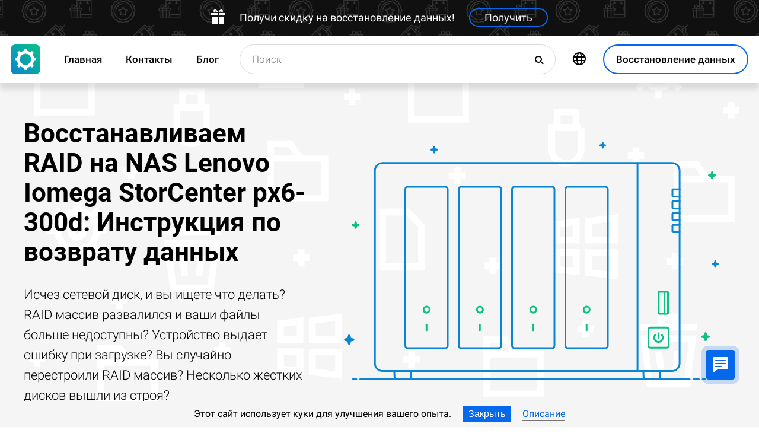

--- FILE ---
content_type: text/html; charset=UTF-8
request_url: https://datarecovery.in.ua/ru/recover-deleted-data-from-lenovo-iomega-storcenter-px6-300d-nas
body_size: 20353
content:
<!DOCTYPE html>

<html lang="ru">

<head>
	<meta http-equiv="X-UA-Compatible" content="IE=edge">
	<meta charset="UTF-8" />
	<meta name="viewport" content="width=device-width, initial-scale=1">
	<title>Восстанавливаем RAID на NAS Lenovo Iomega StorCenter px6-300d (RAID 5, 6, 0, 1, JBOD, 50, 60 и т.д.): Инструкция по возврату данных</title>
	<meta name="description" content="Это руководство по восстановлению данных с ⭐ NAS позволит вам понять основные шаги. Диагностика и выбор методов играют ключевую роль в процессе."><meta name="keywords" content="восстановление данных, NAS, Lenovo, Iomega StorCenter px6-300d"><meta name="robots" content="max-image-preview:large"><link rel="canonical" href="https://datarecovery.in.ua/ru/recover-deleted-data-from-lenovo-iomega-storcenter-px6-300d-nas"><link rel="amphtml" href="https://datarecovery.in.ua/ru/recover-deleted-data-from-lenovo-iomega-storcenter-px6-300d-nas?amp"><meta property="og:locale" content="ru_RU"><meta property="og:type" content="website"><meta property="og:title" content="Восстанавливаем RAID на NAS Lenovo Iomega StorCenter px6-300d: Инструкция по возврату данных"><meta name="twitter:title" content="Восстанавливаем RAID на NAS Lenovo Iomega StorCenter px6-300d: Инструкция по возврату данных"><meta property="og:description" content="Это руководство по восстановлению данных с ⭐ NAS позволит вам понять основные шаги. Диагностика и выбор методов играют ключевую роль в процессе."><meta name="twitter:description" content="Это руководство по восстановлению данных с ⭐ NAS позволит вам понять основные шаги. Диагностика и выбор методов играют ключевую роль в процессе."><meta property="og:url" content="https://datarecovery.in.ua/ru/recover-deleted-data-from-lenovo-iomega-storcenter-px6-300d-nas"><meta property="twitter:url" content="https://datarecovery.in.ua/ru/recover-deleted-data-from-lenovo-iomega-storcenter-px6-300d-nas"><meta property="og:image" content="https://datarecovery.in.ua/wp-content/themes/builder/images/ru/page-nas/ru-00-hetman-raid-recovery.jpg"><meta name="twitter:image" content="https://datarecovery.in.ua/wp-content/themes/builder/images/ru/page-nas/ru-00-hetman-raid-recovery.jpg"><meta property="og:site_name" content="Hetman Software"><meta name="twitter:card" content="summary_large_image"><meta property="twitter:domain" content="https://datarecovery.in.ua">
		<script type="application/ld+json">
			[
		{
			"@context": "https://schema.org",
			"@type": "FAQPage",
			"mainEntity": [
		{
			"@type": "Question",
			"name": " Какие протоколы VPN поддерживает NAS Lenovo Iomega StorCenter px6-300d?",
			"acceptedAnswer": {
				"@type": "Answer",
				"text": "Lenovo Iomega StorCenter px6-300d поддерживает следующие протоколы VPN: PPTP, L2TP, IPSec, OpenVPN."
			}
		},
		{
			"@type": "Question",
			"name": " Как настроить VPN-сервер на NAS Lenovo Iomega StorCenter px6-300d?",
			"acceptedAnswer": {
				"@type": "Answer",
				"text": "Перейдите на страницу администратора вашего NAS-сервера. Для этого введите адрес IP-адрес устройства в адресной строке браузера.Войдите в учетную запись с помощью имени пользователя и пароля.Выберите «Настройки», а затем «Сеть».На странице «Сеть» выберите «VPN-соединения».Включите VPN-соединения, выбрав «Включить VPN-соединения».Задайте имя VPN-соединения, адрес IP-адрес, а также порт, который будет использоваться для установки VPN-соединения.Выберите тип VPN-соединения: PPTP, L2TP, OpenVPN, IPSec.Задайте дополнительные параметры, такие как шифрование, скорость, формат IP-адресов, DNS-серверы и т.д.Сохраните изменения.Настройте VPN-клиенты, указывая IP-адрес VPN-соединения, имя VPN-соединения, тип VPN-соединения, шифрование, скорость, формат IP-адресов, DNS-серверы и т.д."
			}
		},
		{
			"@type": "Question",
			"name": " Насколько надежно шифрование, предлагаемое NAS Lenovo Iomega StorCenter px6-300d для VPN-соединений?",
			"acceptedAnswer": {
				"@type": "Answer",
				"text": "Lenovo Iomega StorCenter px6-300d предлагает высокоуровневое шифрование, которое обеспечивает безопасность для всех VPN-соединений. Он поддерживает стандарты шифрования AES 256-бит, что делает его очень надежным. Кроме того, этот NAS поддерживает двухфакторную аутентификацию, что добавляет еще один уровень защиты."
			}
		}]
		},
	{
		"@context": "https://schema.org",
		"@type": "SoftwareApplication",
		"name": "Hetman RAID Recovery™",
		"softwareVersion": "2.8",		
		"description": "Восстановление данных с поврежденных RAID-массивов, недоступных для компьютера.",	
		"operatingSystem": "Windows 7, Windows 8, Windows 8.1, Windows 10, Windows 11, Windows Server 2008, Windows Server 2012, Windows Server 2016, Windows Server 2019",
		"applicationCategory": "UtilitiesApplication",
		"downloadUrl": "https://hetmanrecovery.com/download/hetman_raid_recovery.exe",
		"fileSize": "64 MB",
		
		"author": {
			"@type": "Organization",
			"name": "Hetman Software"
		},
		
		"aggregateRating": {
			"@type": "AggregateRating",
			"ratingValue": "5",
			"reviewCount": "1"
		},
		
		"offers": {
			"@type": "Offer",
			"priceCurrency": "USD",
			"price": "0",
			"url": "https://hetmanrecovery.com/ru/hetman_raid_recovery_key.htm?license_type=home_edition"
		}				
	},
		{
			"@context": "https://schema.org",
			"@type": "Article",
			"headline": "Восстанавливаем RAID на NAS Lenovo Iomega StorCenter px6-300d: Инструкция по возврату данных",
			"description": "Это руководство по восстановлению данных с ⭐ NAS позволит вам понять основные шаги. Диагностика и выбор методов играют ключевую роль в процессе.",
			"datePublished": "2022-08-09T11:43:15+03:00",
			"dateModified": "2024-10-16T14:23:48+03:00",
			"speakable":
			  {
			  "@type": "SpeakableSpecification",
			  "cssSelector": [
				"._lead_additional"
			  ]
			},
			"mainEntityOfPage": {
				"@type": "WebPage",
				"@id": "https://datarecovery.in.ua/ru/recover-deleted-data-from-lenovo-iomega-storcenter-px6-300d-nas"
			},
			
		"author": {
			"@type": "Person",
			"@id": "https://datarecovery.in.ua/ru/author/maxim-cherniga",
			"name": "Maxim Cherniga",
			"description": "С 1996 года начал интересоваться IT сферой, постепенно изучая и переводя свои интересы в профессиональное русло. В начале 2000-х был студентом компьютерной академии, где изучал администрирование, программирование и дизайн. В 2011 году получил высшее образование, защитив диплом по специальности «Художник компьютерной графики». Имею большой опыт в вопросах сборки, настройки ПК и взаимодействия с огромным количеством профессионального программного обеспечения. С 2012 года являюсь сотрудником компании «Hetman Software», где применяю свои навыки в области проектирование интерфейсов, веб-разработки и администрирования сайтов, создавая и наполняя тематическим контентом наши веб-ресурсы. В блоге вы найдете мои статьи с ответами на самые разные технические вопросы, которые могут помочь вам самостоятельно решить их не прибегая к услугам компьютерных сервисов. ", 
			"url": "https://datarecovery.in.ua/ru/author/maxim-cherniga",
			"image": {
				"@type": "ImageObject",
				"url": "https://hetmanrecovery.com/pic/blog/maxim.cherniga.png",
				"height": "376",
				"width": "376"
			}
		},
			
		"editor": {
			"@type": "Person",
			"@id": "https://datarecovery.in.ua/ru/author/michael-miroshnichenko",
			"name": "Michael Miroshnichenko",
			"description": "Мирошниченко Михаил – одни из ведущих программистов в Hetman Software. Опираясь на пятнадцатилетний опыт разработки программного обеспечения он делится своими знаниями с читателями нашего блога. По мимо программирования Михаил является экспертом в области восстановления данных, файловых систем, устройств хранения данных, RAID массивов. В 2005 Михаил получил диплом по специальности Прикладная математика в Восточноукраинском национальном университете имени Владимира Даля. Профильное IT образование позволяет ему глубоко разбираться в строении файловых и операционных систем. Продолжая изучать новые технологии, он с удовольствием делится новыми открытиями! Он начинал свою карьеру системным администратором на крупном государственном предприятии – поэтому знаком с проблемами, которые возникают у рядовых компьютерных пользователей. Далее он работал разработчиком баз данных и бухгалтерских программ. Пока в 2008 году не стал одним из основателем компании Hetman Software.", 
			"url": "https://datarecovery.in.ua/ru/author/michael-miroshnichenko",
			"image": {
				"@type": "ImageObject",
				"url": "https://hetmanrecovery.com/pic/blog/Miroshnichenko.Michael.png",
				"height": "376",
				"width": "376"
			},
			"sameAs": ["https://www.facebook.com/Miroshnychenko.Mykhailo"]
		},
		
		"publisher": {
			"@type": "Organization",
			"@id": "https://hetmanrecovery.com/ru/about.htm",
			"name": "Hetman Software",
			"logo": {
				"@type": "ImageObject",
				"url": "https://datarecovery.in.ua/pic/blog/cropped-logo-blue-white-600x600-180x180.png"
			}
		},
		"image": ["https://datarecovery.in.ua/wp-content/themes/builder/images/ru/page-nas/ru-00-hetman-raid-recovery.jpg"]
		},
		{
			"@context": "https://schema.org",
			"@type": "CreativeWorkSeries",
			"name": "Восстанавливаем RAID на NAS Lenovo Iomega StorCenter px6-300d: Инструкция по возврату данных",
			"aggregateRating": {
				"@type": "AggregateRating",
				"ratingValue": "5",
				"reviewCount": "5"
			}
		}]
		</script><link rel="preconnect" href="https://fonts.gstatic.com"><link rel="preload" href="https://fonts.gstatic.com/s/roboto/v20/KFOlCnqEu92Fr1MmSU5fCRc4AMP6lbBP.woff2" as="font" crossorigin="anonymous"><link rel="preload" href="https://fonts.gstatic.com/s/roboto/v20/KFOlCnqEu92Fr1MmSU5fABc4AMP6lbBP.woff2" as="font" crossorigin="anonymous"><link rel="preload" href="https://fonts.gstatic.com/s/roboto/v20/KFOlCnqEu92Fr1MmSU5fChc4AMP6lbBP.woff2" as="font" crossorigin="anonymous"><link rel="preload" href="https://fonts.gstatic.com/s/roboto/v20/KFOlCnqEu92Fr1MmSU5fBBc4AMP6lQ.woff2" as="font" crossorigin="anonymous"><link rel="preload" href="https://fonts.gstatic.com/s/roboto/v20/KFOmCnqEu92Fr1Mu72xKKTU1Kvnz.woff2" as="font" crossorigin="anonymous"><link rel="preload" href="https://fonts.gstatic.com/s/roboto/v20/KFOmCnqEu92Fr1Mu5mxKKTU1Kvnz.woff2" as="font" crossorigin="anonymous"><link rel="preload" href="https://fonts.gstatic.com/s/roboto/v20/KFOmCnqEu92Fr1Mu7GxKKTU1Kvnz.woff2" as="font" crossorigin="anonymous"><link rel="preload" href="https://fonts.gstatic.com/s/roboto/v20/KFOmCnqEu92Fr1Mu4mxKKTU1Kg.woff2" as="font" crossorigin="anonymous"><link rel="preload" href="https://fonts.gstatic.com/s/roboto/v20/KFOlCnqEu92Fr1MmEU9fCRc4AMP6lbBP.woff2" as="font" crossorigin="anonymous"><link rel="preload" href="https://fonts.gstatic.com/s/roboto/v20/KFOlCnqEu92Fr1MmEU9fABc4AMP6lbBP.woff2" as="font" crossorigin="anonymous"><link rel="preload" href="https://fonts.gstatic.com/s/roboto/v20/KFOlCnqEu92Fr1MmEU9fChc4AMP6lbBP.woff2" as="font" crossorigin="anonymous"><link rel="preload" href="https://fonts.gstatic.com/s/roboto/v20/KFOlCnqEu92Fr1MmEU9fBBc4AMP6lQ.woff2" as="font" crossorigin="anonymous"><link rel="preload" href="/wp-content/themes/soft/css/styles-google-fonts.css?ver=2" as="style"><link rel="stylesheet" id="styles-google-fonts"  href="/wp-content/themes/soft/css/styles-google-fonts.css?ver=2" type="text/css" media="all"><link rel="preload" href="/wp-content/themes/soft/fonts/icomoon.ttf?xnor0o" as="font" crossorigin="anonymous"><style>@font-face{font-family:"icomoon";src:url("/wp-content/themes/soft/fonts/icomoon.eot?xnor0o");src:url("/wp-content/themes/soft/fonts/icomoon.eot?xnor0o#iefix") format("embedded-opentype"),url("/wp-content/themes/soft/fonts/icomoon.ttf?xnor0o") format("truetype"),url("/wp-content/themes/soft/fonts/icomoon.woff?xnor0o") format("woff"),url("/wp-content/themes/soft/fonts/icomoon.svg?xnor0o#icomoon") format("svg");font-weight:normal;font-style:normal;font-display:block}</style><link rel="preload" href="/wp-content/themes/soft/css/styles.css?ver=119" as="style"><link rel="stylesheet" id="main-style-css"  href="/wp-content/themes/soft/css/styles.css?ver=119" type="text/css" media="all">	<link rel="shortcut icon" href="/favicon.ico" type="image/x-icon">
	<link rel="apple-touch-icon" href="/apple-touch-icon.png">
	<link rel="alternate" href="https://recoveryutility.com/recover-deleted-data-from-lenovo-iomega-storcenter-px6-300d-nas" hreflang="en"><link rel="alternate" href="https://recoveryutility.com/recover-deleted-data-from-lenovo-iomega-storcenter-px6-300d-nas" hreflang="x-default"><link rel="alternate" href="https://datenrettungtool.de/recover-deleted-data-from-lenovo-iomega-storcenter-px6-300d-nas" hreflang="de"><link rel="alternate" href="https://odysoft.com/recover-deleted-data-from-lenovo-iomega-storcenter-px6-300d-nas" hreflang="es"><link rel="alternate" href="https://filerecovery.pl/recover-deleted-data-from-lenovo-iomega-storcenter-px6-300d-nas" hreflang="pl"><link rel="alternate" href="https://datarecovery.in.ua/recover-deleted-data-from-lenovo-iomega-storcenter-px6-300d-nas" hreflang="uk"><link rel="alternate" href="https://datarecovery.in.ua/ru/recover-deleted-data-from-lenovo-iomega-storcenter-px6-300d-nas" hreflang="ru"><link rel="alternate" href="https://datarecoverytool.com.tr/recover-deleted-data-from-lenovo-iomega-storcenter-px6-300d-nas" hreflang="tr"><link rel="alternate" href="https://datarecoverytool.it/recover-deleted-data-from-lenovo-iomega-storcenter-px6-300d-nas" hreflang="it">

	
    <!--[if IE 9]>
		<link rel='stylesheet' href='/wp-content/themes/soft/css/bootstrap-ie9.min.css?ver=1' type='text/css' media='all' />
    <![endif]-->
</head>

<body class="_datarecovery_in_ua" >
	
	<script>
				
window.addEventListener("load", function(event) {
	
				if (window.matchMedia("(max-width: 1023px)").matches) {					
				} else {
					
					var top_offset = document.getElementsByClassName('navbar')[0].offsetTop;

					
					back_to_top();	

					function back_to_top() {
						

							document.getElementsByClassName('_nav-arrow__back-to-top')[0].classList.toggle('d-none', (window.pageYOffset <= top_offset));
									
					}

					
					window.addEventListener('scroll', function() {

							back_to_top();	

					}); 
					
					
					var scrollPercentageContainer = document.getElementById('_nav-arrow__back-to-top-percent');

					
					function showPercentage(){

					var scrollPercentage = Math.trunc(document.documentElement.scrollTop / (document.body.clientHeight - window.innerHeight) * 100) + '%';

					scrollPercentageContainer.innerHTML = scrollPercentage;

					}

					
					showPercentage();

					
					document.addEventListener("scroll", showPercentage);					
				}
				

				
					
				cookie_panel_open();	

				function cookie_panel_open() {

						var panel_need = get_cookie_panel();

						document.getElementsByClassName('_cookie-bar')[0].classList.toggle('d-none', (panel_need == 1));

				}

				function set_cookie_panel(value) {

						var date = new Date();

						date.setTime(date.getTime() + (1000*24*60*60*1000));

						var expires = "; expires=" + date.toUTCString();

						document.cookie = "cookie_panel=" + value + expires + "; path=/";
				}

				function get_cookie_panel() {
						var nameEQ = "cookie_panel=";

						var ca = document.cookie.split(';');

						for(var i=0;i < ca.length;i++) {

										var c = ca[i];
										while (c.charAt(0)==' ') c = c.substring(1,c.length);
										if (c.indexOf(nameEQ) == 0) return c.substring(nameEQ.length,c.length);

						}

						return null;
				}

				document.getElementsByClassName('_close_button_cookie_panel')[0].addEventListener('click', cookie_panel_close);

				function cookie_panel_close() {

						set_cookie_panel(1);

						document.getElementsByClassName('_cookie-bar')[0].classList.toggle('d-none', true);

				}				
				
				
				var mobile_menu = document.getElementsByClassName('_navbar__menu-toggle')[0];
				var mobile_search = document.getElementsByClassName('_navbar__search-toggle')[0];

				function show_mobile_menu() {

						
						mobile_menu.classList.toggle( "_navbar__menu-toggle-active" );  

						
						mobile_search.classList.remove( "_navbar__search-toggle-active" ); 

						
						document.body.classList.toggle("no-scroll-y-mobile");

						
						document.getElementsByClassName('_navbar__extra-navigation')[0].classList.toggle("_navbar__mobile-navigation");

						
						document.getElementsByClassName('_navbar__search-bar')[0].classList.add("_navbar__search-bar-mobile-hidden");

						
						document.getElementsByClassName('_navbar__primary-menu')[0].classList.remove("_navbar__primary-menu-mobile-hidden");

						
						document.getElementsByClassName('_navbar__secondary-menu')[0].classList.remove("_navbar__secondary-menu-mobile-hidden");

						
						document.getElementsByClassName('_navbar__extra-navigation')[0].classList.remove("_navbar__mobile-search");		

						
						
				}

				mobile_menu.addEventListener('click', show_mobile_menu);

				function show_mobile_search() {

						
						mobile_search.classList.toggle( "_navbar__search-toggle-active" );  

						
						mobile_menu.classList.remove( "_navbar__menu-toggle-active" ); 

						
						document.body.classList.remove("no-scroll-y-mobile");

						
						document.getElementsByClassName('_navbar__extra-navigation')[0].classList.remove("_navbar__mobile-navigation");

						
						document.getElementsByClassName('_navbar__search-bar')[0].classList.remove("_navbar__search-bar-mobile-hidden");

						
						document.getElementsByClassName('_navbar__primary-menu')[0].classList.add("_navbar__primary-menu-mobile-hidden");

						
						document.getElementsByClassName('_navbar__secondary-menu')[0].classList.add("_navbar__secondary-menu-mobile-hidden");

						
						document.getElementsByClassName('_navbar__extra-navigation')[0].classList.toggle("_navbar__mobile-search");	

						
						
				}	

				mobile_search.addEventListener('click', show_mobile_search);
				
					
				var categories_main_menu = document.getElementsByClassName('_navbar__menu-item-mobile-arrow');

				for (let i = 0; i < categories_main_menu.length; i++) {

						categories_main_menu[i].addEventListener('click', function() {

										categories_main_menu[i].closest('._navbar__dropdown-show').getElementsByClassName('_navbar__dropdown')[0].classList.toggle("d-none");

						}); 

				}	
				
					
				function update_search_with(){

						if (window.matchMedia("(max-width: 1023px)").matches){

										document.getElementsByClassName('_navbar__search-bar')[0].style.cssText = 'width:100%';

						} else {

										var primary_secondary_menu_width = document.getElementsByClassName('_navbar__primary-menu')[0].offsetWidth + document.getElementsByClassName('_navbar__secondary-menu')[0].offsetWidth;

										document.getElementsByClassName('_navbar__search-bar')[0].style.cssText = 'width: calc(100% - ' + ( primary_secondary_menu_width + 35 ) + 'px)';

						}

				};

				update_search_with();
				
				
				
				var addEvent = function(object, type, callback) {

						if (object == null || typeof(object) == 'undefined') return;

						if (object.addEventListener) {

										object.addEventListener(type, callback, false);

						} else if (object.attachEvent) {

										object.attachEvent('on' + type, callback);

						} else {

										object['on'+type] = callback;

						}
				};	

				
				addEvent(window, 'resize', update_search_with);	
				
				
				function video_lazy_loading () {

					function create_video_iframe(video_src, parent_element) {

						var video_frame = document.createElement("iframe");
						video_frame.src = video_src; 
						video_frame.className = '_video-responsive-item';
						video_frame.setAttribute('frameborder', '0');
						video_frame.setAttribute('allowfullscreen', '');
						video_frame.setAttribute('allow', 'autoplay; clipboard-write; encrypted-media; picture-in-picture; web-share');
						video_frame.setAttribute('referrerpolicy', 'strict-origin-when-cross-origin');

						parent_element.innerHTML = video_frame.outerHTML;				  

					}

					var video_list = document.getElementsByClassName('_video_lazy_load');

					[].forEach.call(video_list, function(video) {

						var video_link = '//www.youtube.com/embed/' + video.dataset.video + '?feature=oembed&autoplay=1';

						if (video.dataset.picture == 0) {

							if (video.dataset.rutube == 1) {

							video_link = '//rutube.ru/play/embed/' + video.dataset.video;

							}

							if (video.dataset.dailymotion == 1) {

							video_link = '//www.dailymotion.com/embed/video/' + video.dataset.video;

							}

							create_video_iframe(video_link, video);

							} else {

								video.addEventListener('click', function() {

								create_video_iframe(video_link, video);			

							}); 				  

						}

					});


				}

				video_lazy_loading ();
				
				
				
				
				async function copyTextToClipboard(code) {

				try {

				await navigator.clipboard.writeText(code);

				console.log('Success copy to clipboard');

				} catch (err) {

				console.error('Copy to clipboard failed: ', err);

				};

				};

				
				String.prototype.allReplace = function(obj) {

				var retStr = this;

				for (var x in obj) {
				retStr = retStr.replace(new RegExp(x, 'g'), obj[x]);
				}

				return retStr;

				};

				var copy_code_buttons = document.querySelectorAll("._code-area button");

				[].forEach.call(copy_code_buttons, function(copy_code_button) {

				copy_code_button.addEventListener('click', function(event) {

				var formatted_code = copy_code_button.previousElementSibling.innerHTML.allReplace({ '&#91;':'[' , '&#93;':']' , '&lt;':'<' , '&gt;':'>' , '&nbsp;':'' , '<br>':'' , '&quot;':'"' , '<b>':'' , '</b>':'' , '&amp;':'&' , '&#x60;':'`' })

				copyTextToClipboard(formatted_code);

				var span = document.createElement("span");  

				span.textContent = copy_code_button.dataset.confirmation;

				copy_code_button.setAttribute("disabled", "disabled");

				copy_code_button.parentNode.appendChild(span);  

				setTimeout(function() {

				copy_code_button.parentNode.lastElementChild.remove();
				copy_code_button.removeAttribute("disabled", "disabled");

				}, 600);

				});	

				});
				



function open_chat_window(url, data) {
    
    let form = document.createElement('form');
    form.method = 'POST';
    form.action = url;
    form.target = '_blank'; 

    
    for (let key in data) {
        if (data.hasOwnProperty(key)) {
            let input = document.createElement('input');
            input.type = 'hidden';
            input.name = key;
            input.value = data[key];
            form.appendChild(input);
        }
    }

    
    document.body.appendChild(form);
    form.submit();
    document.body.removeChild(form);
}		

  const el = document.querySelector('.my-live-chat');
  if (el) {
    el.addEventListener('click', function () {
      open_chat_window('https://datarecovery.in.ua/chat.htm', {lang: el.dataset.lang, id: el.dataset.id});
    });
  }
		
}, false);

</script>	

	<nav class="nav-wrapper nav-wrapper-active">

		<div class="navbar navbar_sticky">

		<div id="HOLIDAY_BANNER_ID" data-language="4" data-discounts-gifts="Получи скидку на восстановление данных!" data-holiday-class="_header-banner_black-friday" data-url="/ru/recover-deleted-data-from-lenovo-iomega-storcenter-px6-300d-nas" class="_header-banner" onclick="window.open('/hetman_redirect/hetman_data_recovery_pack_key.htm', '_blank')" rel="nofollow">
	<div class="_header-banner__wrapper _header-banner_black-friday">
		  <div class="_header-banner__container">
            <span class="_header-banner__icon">
                <svg width="24" height="24" viewBox="0 0 24 24">
                    <path d="M11 24h-9v-12h9v12zm0-18h-11v4h11v-4zm2 18h9v-12h-9v12zm0-18v4h11v-4h-11zm4.369-6c-2.947 0-4.671 3.477-5.369 5h5.345c3.493 0 3.53-5 .024-5zm-.796 3.621h-2.043c.739-1.121 1.439-1.966 2.342-1.966 1.172 0 1.228 1.966-.299 1.966zm-9.918 1.379h5.345c-.698-1.523-2.422-5-5.369-5-3.506 0-3.469 5 .024 5zm.473-3.345c.903 0 1.603.845 2.342 1.966h-2.043c-1.527 0-1.471-1.966-.299-1.966z"/>
                </svg>
            </span>   
			<span class="_header-banner__holiday">Получи скидку на восстановление данных!</span>
            <span class="_header-banner__button">Получить</span>
		</div>         
	</div>
</div>
			<div class="_navbar__wrapper clearfix">
				<div class="_navbar__base-navigation clearfix">

					<div class="_navbar__logo">
						<a href="https://datarecovery.in.ua/" title="Главная"></a>
					</div>

					<div class="_navbar__triggers">
						<ul>
							<li class="_navbar__search-toggle">
								<a class="_navbar__search-link" href="javascript:void(0)" title="Поиск">
									<span class="_navbar__icon-search icon-search"></span>
								</a>
							</li>
							<li class="_navbar__download-base-url">
								<div class="_navbar__download-base-link" onclick="window.open('/hetman_redirect/ru/', '_blank')">
									<span class="_navbar__icon-download-base icon-download"></span>
								</div>
							</li>
							<li class="_navbar__menu-toggle">
								<a class="_navbar__menu-link" href="javascript:void(0)" title="Быстрый старт">
									<span class="_navbar__icon-menu icon-menu"></span>
								</a>
							</li>
						</ul>
					</div>

				</div>

				<div class="_navbar__extra-navigation clearfix">

				<div class="_navbar__primary-menu"><ul id="menu-ru_main" class="menu"><li id="menu-item-33604" class="menu-item menu-item-type-post_type menu-item-object-page current-page-ancestor menu-item-33604 _navbar__menu-item"><a href="https://datarecovery.in.ua/ru/" class="_navbar__menu-item-link">Главная</a></li>
<li id="menu-item-33606" class="menu-item menu-item-type-post_type menu-item-object-page menu-item-33606 _navbar__menu-item"><a href="https://datarecovery.in.ua/ru/contact.htm" class="_navbar__menu-item-link">Контакты</a></li>
<li id="menu-item-33608" class="menu-item menu-item-type-taxonomy menu-item-object-category menu-item-33608 _navbar__menu-item"><a href="https://datarecovery.in.ua/ru/recovery_news/" class="_navbar__menu-item-link">Блог</a></li>
</ul></div>
        <div class="_navbar__secondary-menu">
            <ul class="menu">

                
        <li class="_navbar__languages-button _navbar__dropdown-show">
            <a class="_navbar__languages-link _navbar__languages-toggle">
                <span class="_navbar__icon-language icon-language"></span>
                <span class="_navbar__text-language">Языки</span>
            </a>
            <a class="_navbar__menu-item-mobile-arrow" href="javascript:void(0)"></a>
            <div class="_navbar__dropdown _navbar__languages d-none d-lg-block">
                <ul>
                    
        <li class="_navbar__dropdown-item">
            <a href="https://recoveryutility.com/recover-deleted-data-from-lenovo-iomega-storcenter-px6-300d-nas" class="_navbar__dropdown-item-link">Английский</a>
        </li>
    
        <li class="_navbar__dropdown-item">
            <a href="https://datenrettungtool.de/recover-deleted-data-from-lenovo-iomega-storcenter-px6-300d-nas" class="_navbar__dropdown-item-link">Немецкий</a>
        </li>
    
        <li class="_navbar__dropdown-item">
            <a href="https://odysoft.com/recover-deleted-data-from-lenovo-iomega-storcenter-px6-300d-nas" class="_navbar__dropdown-item-link">Испанский</a>
        </li>
    
        <li class="_navbar__dropdown-item">
            <a href="https://filerecovery.pl/recover-deleted-data-from-lenovo-iomega-storcenter-px6-300d-nas" class="_navbar__dropdown-item-link">Польский</a>
        </li>
    
        <li class="_navbar__dropdown-item">
            <a href="https://datarecovery.in.ua/recover-deleted-data-from-lenovo-iomega-storcenter-px6-300d-nas" class="_navbar__dropdown-item-link">Украинский</a>
        </li>
    
        <li class="_navbar__dropdown-item">
            <a href="https://datarecoverytool.com.tr/recover-deleted-data-from-lenovo-iomega-storcenter-px6-300d-nas" class="_navbar__dropdown-item-link">Турецкий</a>
        </li>
    
        <li class="_navbar__dropdown-item">
            <a href="https://datarecoverytool.it/recover-deleted-data-from-lenovo-iomega-storcenter-px6-300d-nas" class="_navbar__dropdown-item-link">Итальянский</a>
        </li>
    
                </ul>
            </div>
        </li>
    

                <li class="_navbar__download-button">
                    <div onclick="window.open('/hetman_redirect/ru/', '_blank')" class="_navbar__download-link">
                        <span class="_navbar__icon-download icon-download"></span>
                        <span class="_navbar__text-download">Восстановление данных</span>
                    </div>
                </li>

            </ul>
        </div>
    
				<div class="_navbar__search-bar">
					<div class="_navbar__search-form">
						<form action="https://datarecovery.in.ua/">
	<input class="_navbar__search-input" type="search" placeholder="Поиск" value="" name="s" id="s">
	<input type="hidden" name="post_type" value="post">
	<input type="hidden" name="cat" value="8">	
	<button class="_navbar__search-button" name="search" aria-label="Поиск">
		<span class="_navbar__icon-search icon-search"></span>
	</button>
</form>					</div>
				</div>

				</div>
			</div>

		</div>
	</nav>
<article>

        <div class="_fluid-wrapper _fluid-wrapper_gray-devices pt-8 pt-lg-6 pb-8 pb-lg-6">
            <div class="container-fluid _wrapper"> 
                <div class="row clearfix align-items-center">
                    <div class="col-lg-5">
                        <div class="mb-3">
                            <h1 class="_title_3xl">Восстанавливаем RAID на NAS Lenovo Iomega StorCenter px6-300d: Инструкция по возврату данных</h1>
                        </div>
                        <div class="mb-6 mb-lg-0">
                            <p class="_lead_additional">Исчез сетевой диск, и вы ищете что делать? RAID массив развалился и ваши файлы больше недоступны? Устройство выдает ошибку при загрузке? Вы случайно перестроили RAID массив? Несколько жестких дисков вышли из строя? </p>
                        </div>
                    </div>
                    <div class="col-lg-7">
                    <!-- Основной контент -->
                    
    
        <div class="mb-0 position-relative">
            <img src="/wp-content/themes/soft/img/mirrors/nas.svg" width="251" height="150" alt="Восстанавливаем RAID на NAS Lenovo Iomega StorCenter px6-300d: Инструкция по возврату данных">
        </div>

    
                    </div>
                </div>
                <!-- Дополнительная информация -->
                   
            </div>
        </div>
        <!-- Призыв скачать -->
        

        <div class="_fluid-wrapper _fluid-wrapper_gradient pt-8 pt-lg-10 pb-8 pb-lg-10">
            <div class="container-fluid _wrapper"> 
                <div class="row clearfix">
                    <div class="col-12">
                        <div class="text-center">
                            <span class="d-block d-md-inline">
                                <a class="_button _button_big-hollow-white-bubble" href="/hetman_redirect/ru/download.htm" rel="noindex,nofollow">
                                    <span class="_button__icon icon-download"></span>
                                    <span class="_button__text">Восстановление данных</span>
                                </a>
                            </span>
                        </div>
                    </div>
                </div>
            </div>
        </div>

    
        <!-- План -->
        

    

        <div class="_fluid-wrapper _fluid-wrapper_b-border pt-8 pt-lg-10 pb-8 pb-lg-10">
            <div class="container-fluid _wrapper"> 
                <div class="row clearfix">
                    <div class="col-12">
                        <div class="mb-3">
                            <h2 class="_title_2xl">Как восстановить данные NAS Lenovo Iomega StorCenter px6-300d в 2025?</h2>
                        </div>
                        <div class="mb-8">
                            <p class="_lead_additional">Читайте наше руководство для восстановления RAID массива и восстановления данных из <b>Iomega StorCenter px6-300d</b>.</p>
                        </div>
                    </div>
                </div>
                <!-- Основной контент -->
                
    
        <div class="row clearfix">
            <div class="col-lg-9">
                <article class="_post-content _post-builder-content" id="post-content">
                    <div itemscope itemtype="https://schema.org/ImageObject"><picture><source srcset="/wp-content/themes/builder/images/device/nas/lenovo/iomega-storcenter-px6-300d.webp" type="image/webp"><img src="/wp-content/themes/builder/images/device/nas/lenovo/iomega-storcenter-px6-300d.jpg" alt="Восстанавливаем RAID на NAS Lenovo Iomega StorCenter px6-300d: Инструкция по возврату данных" title="Восстанавливаем RAID на NAS Lenovo Iomega StorCenter px6-300d: Инструкция по возврату данных" loading="lazy"  class="" width="900" height="600" itemprop="contentUrl"></picture><meta itemprop="name" content="Восстанавливаем RAID на NAS Lenovo Iomega StorCenter px6-300d: Инструкция по возврату данных"></div>
                    <p class="_list-control"><label class="_list-control__title" for="_list-control__toggle"><b>Содержание</b></label></p>
                    <input class="_list-control__check" type="checkbox" id="_list-control__toggle">
                    <ul>
    <li><a href="#plan_1"><b>Почему обычные программы не могут восстановить файлы с RAID массива?</b></a></li>
				 <li><a href="#plan_7"><b>Это важно знать про NAS Lenovo Iomega StorCenter px6-300d</b></a></li>
    <li>
        <a href="#plan_2"><b>Как извлечь диски из NAS и подключить их к компьютеру?</b></a>
        <ul>
            <li><a href="#plan_3"><b>Восстановление данных с помощью Hetman RAID Recovery</b></a></li>
            <li><a href="#plan_4"><b>Безопасное восстановление из образа диска</b></a></li>
            <li><a href="#plan_5"><b>Где хранятся файлы пользователей?</b></a></li>
            <li><a href="#plan_6"><b>Сравнение программ для восстановления RAID</b></a></li>
        </ul>
    </li>
</ul>

<div id="post-download">
    
			<div class="_product-insert _product_raid-recovery">
				<div class="_product-insert__box">
					<div class="_product-insert__img"></div>
				</div>
				<div class="_product-insert__txt">
					<div class="_product-insert__title"><span class="_product-insert__title-href" onclick="window.open('/hetman_redirect/ru/raid-data-recovery-software', '_blank')" >RAID Recovery™ 2.8</span></div>
					<div class="_product-insert__info">Восстановление данных с поврежденных RAID-массивов, недоступных для компьютера.</div>
				</div>
				<div class="_product-insert__btn">
					<div class="_product-insert__btn-href" onclick="window.open('/hetman_redirect/ru/hetman_raid_recovery_download.htm', '_blank')" >Скачать</div>
				</div>
			</div>
</div>

<h3 id="plan_1">Почему обычные программы не могут восстановить файлы с RAID массива?<a href="#plan_1" class="_inner-ico" title="Почему обычные программы не могут восстановить файлы с RAID массива?"></a></h3>

<p>Традиционные жесткие диски сохраняют пользовательские данные, последовательно записывая их на свою поверхность. Таким образом, весь файл полностью хранится на одном диске. При записи данных на RAID диск файл разбивается на части. Затем эти части сохраняются последовательно на все диски, входящие в состав массива. Размер частей может быть от 2 КБ до 2 МБ, поэтому каждый файл хранится на нескольких дисках сразу.</p>

<p>Такой подход позволяет ускорить процедуры чтения и записи файлов. Очевидно, что одновременное хранение 2 частей файла размером 1 ГБ на 2 диска проходит быстрее, чем последовательная запись 1 ГБ на один диск. Однако это значительно затрудняет восстановление удаленных файлов.</p>

<p>Различные уровни RAID массивов сохраняют информацию по-своему. Дополнительно производитель <b>Lenovo</b> также вносит свои коррективы в этот процесс. Именно поэтому данные могут быть записаны на диски многими разными способами.</p>

<h3 id="plan_7">Может ли использование нестабильного источника питания привести к повреждению данных на <b>NAS Lenovo Iomega StorCenter px6-300d</b>?<a href="#plan_7" class="_inner-ico" title="Может ли использование нестабильного источника питания привести к повреждению данных на NAS Lenovo Iomega StorCenter px6-300d?"></a></h3><p>Да, использование нестабильного источника питания может привести к повреждению данных на <b>NAS Lenovo Iomega StorCenter px6-300d</b>. Нестабильное питание может вызвать сбои в работе устройства, что может привести к потере данных или их повреждению. Рекомендуется использовать стабильный и надежный источник питания для обеспечения безопасности данных на NAS.</p>

<h3 id="plan_2">Как извлечь диски из NAS и подключить их к компьютеру?<a href="#plan_2" class="_inner-ico" title="Как извлечь диски из NAS и подключить их к компьютеру?"></a></h3>

<p>Несмотря на то, что к NAS <b>Iomega StorCenter px6-300d</b> есть доступ по сети, вам необходимо извлечь диски из устройства и подключить их к компьютеру с Windows. Только в таком случае программа сможет правильно их проанализировать. Выполните следующие действия:</p>

<ol>
    <li>
        <p>Завершите работу устройства и отсоедините его от питания.</p>
        <p><b>ВНИМАНИЕ!</b> Перед началом извлечения дисков из NAS устройства ознакомьтесь с его инструкцией. Неправильная последовательность действий может привести к повреждению сетевого хранилища и/или дисков RAID массива.</p>
    </li>
    <li>
        <p>Извлеките диски из устройства NAS один за другим, осторожно извлекая из отсеков. Жесткие диски очень уязвимы: удары или падения могут привести к их физическому повреждению.</p>
    </li>
    <li>
        <p>Обязательно отметьте каждый диск в соответствии с порядком, по которому они были установлены в NAS.</p>
    </li>
    <li>
        <p>Подключите их к компьютеру. В этом видео мы разобрали, какие разъемы используются для подключения дисков, и что делать, если их не хватает.</p>
        <div class="_video-responsive-16by9 _video_lazy_load" data-video="Zc0f4TgwFiw" data-title="Как заказать восстановление данных через Интернет" data-rutube="0" data-dailymotion="0" data-picture="1">
				<div class="_video-responsive-item">
					<div class="_video-responsive-preview">
						<div class="_video-responsive__text-label">
							<span class="_video-responsive__text-label-ico icon-video"></span>
							<span>Перейти к просмотру</span>
						</div>
						<picture>
							<source media="(min-width: 768px)" srcset="/pic/youtube/youtube-1280.webp" type="image/webp">
							<source media="(min-width: 0)" srcset="/pic/youtube/youtube-640.webp" type="image/webp">
							<img src="/pic/youtube/youtube-1280.jpg" alt="Как заказать восстановление данных через Интернет" loading="lazy" width="1280" height="720" class="lg-img">
						</picture>
					</div>
				</div>
			</div>
			<p class="_video-caption">
				<span class="_video-caption-ico icon-video"></span>
				<span><a href="https://www.youtube.com/watch?v=Zc0f4TgwFiw" target="_blank" rel="nofollow noopener" class="_external-ico">Как заказать восстановление данных через Интернет</a></span>
			</p>
    </li>
</ol>

<h4 id="plan_3">Восстановление данных с помощью Hetman RAID Recovery<a href="#plan_3" class="_inner-ico" title="Восстановление данных с помощью Hetman RAID Recovery"></a></h4>

<div itemscope itemtype="https://schema.org/ImageObject"><picture><source srcset="/wp-content/themes/builder/images/ru/page-nas/ru-00-hetman-raid-recovery.webp" type="image/webp"><img src="/wp-content/themes/builder/images/ru/page-nas/ru-00-hetman-raid-recovery.jpg" alt="Hetman Raid Recovery" title="Hetman Raid Recovery" loading="lazy"  class="lg-img" width="780" height="413" itemprop="contentUrl"></picture><meta itemprop="name" content="Hetman Raid Recovery"></div>

<p><span onclick="window.open('/hetman_redirect/ru/raid-data-recovery-software', '_blank')" class="_external-ico ahref">Программа</span> восстанавливает данные поврежденных RAID массивов и полностью совместима с <b>Lenovo Iomega StorCenter px6-300d</b>. Диски, из которых состоит RAID, содержат техническую информацию об алгоритме сохранения файлов. После запуска Hetman RAID Recovery вычитывает эти данные и «собирает» поврежденный массив. Пользователь может перейти к диску и сохранить файлы. Также, вы можете восстановить случайно удаленные из сетевого диска файлы.</p>

<div class="_video-responsive-16by9 _video_lazy_load" data-video="oxK1d8OYaVs" data-title="Як відновити дані з Lenovo" data-rutube="0" data-dailymotion="0" data-picture="1">
				<div class="_video-responsive-item">
					<div class="_video-responsive-preview">
						<div class="_video-responsive__text-label">
							<span class="_video-responsive__text-label-ico icon-video"></span>
							<span>Перейти к просмотру</span>
						</div>
						<picture>
							<source media="(min-width: 768px)" srcset="/pic/youtube/youtube-1280.webp" type="image/webp">
							<source media="(min-width: 0)" srcset="/pic/youtube/youtube-640.webp" type="image/webp">
							<img src="/pic/youtube/youtube-1280.jpg" alt="Як відновити дані з Lenovo" loading="lazy" width="1280" height="720" class="lg-img">
						</picture>
					</div>
				</div>
			</div>
			<p class="_video-caption">
				<span class="_video-caption-ico icon-video"></span>
				<span><a href="https://www.youtube.com/watch?v=oxK1d8OYaVs" target="_blank" rel="nofollow noopener" class="_external-ico">Як відновити дані з Lenovo</a></span>
			</p>

<p>Количество слотов для дисков <b>Iomega StorCenter px6-300d</b> равняется <b>6</b>. Устройство поддерживает RAID массивы следующих типов:</p>

<ul><li>RAID 0;</li><li>RAID 1;</li><li>RAID 5;</li><li>RAID 6;</li><li>JBOD;</li></ul>

<p>NAS підтримує:</p>
				
<ul><li>exFAT, VFAT, FAT 12 / 16 / 32;</li><li>NTFS / ReFS;</li><li>APFS / HFS+;</li><li>Ext2 / 3 / 4 / ReiserFS / XFS / UFS / ZFS / Btrfs;</li><li>VMFS / HikvisionFS;</li></ul>

<h4 id="plan_4">Безопасное восстановление из образа диска<a href="#plan_4" class="_inner-ico" title="Безопасное восстановление из образа диска"></a></h4>

<p>Утилита позволяет сохранить полную копию диска в файл для дальнейшей работы с образом. Эта функция защищает данные на дисках от:</p>

<ul>
    <li>перезаписи во время процесса восстановления;</li>
    <li>потери данных от появления «битых» секторов;</li>
    <li>ошибок пользователя.</li>
</ul>

<p>Для создания образа выполните следующие действия:</p>

<ol>
    <li>
        <p>Убедитесь, что у вас достаточно свободного места для сохранения образа. Размер файла образа будет равен размеру диска.</p>
    </li>
    <li>
        <p>Выделите диск в главном окне программы и выберите в главном меню <b>Сервис</b> – <b>Сохранить диск</b>. Вы можете одновременно выделить несколько дисков для сохранения.</p>
    </li>
    <li>
        <p>После запуска мастера создания образа вы можете сохранить либо весь диск целиком, либо выбрать только часть диска. Укажите необходимые параметры и нажмите <b>Далее</b>.</p>
        <div itemscope itemtype="https://schema.org/ImageObject"><picture><source srcset="/wp-content/themes/builder/images/ru/page-nas/ru-01-hetman-raid-recovery.webp" type="image/webp"><img src="/wp-content/themes/builder/images/ru/page-nas/ru-01-hetman-raid-recovery.jpg" alt="Hetman Raid Recovery: мастер создания образа" title="Hetman Raid Recovery: мастер создания образа" loading="lazy"  class="lg-img" width="716" height="518" itemprop="contentUrl"></picture><meta itemprop="name" content="Hetman Raid Recovery: мастер создания образа"></div>
    </li>
    <li>
        <p>На следующем шаге необходимо выбрать место для сохранения образа. Вы можете выбрать любой диск, подключенный к ПК, или сохранить образ по FTP.</p>
        <div itemscope itemtype="https://schema.org/ImageObject"><picture><source srcset="/wp-content/themes/builder/images/ru/page-nas/ru-02-hetman-raid-recovery.webp" type="image/webp"><img src="/wp-content/themes/builder/images/ru/page-nas/ru-02-hetman-raid-recovery.jpg" alt="Hetman Raid Recovery: Вы можете выбрать любой диск, подключенный к ПК, или сохранить образ по FTP" title="Hetman Raid Recovery: Вы можете выбрать любой диск, подключенный к ПК, или сохранить образ по FTP" loading="lazy"  class="lg-img" width="716" height="518" itemprop="contentUrl"></picture><meta itemprop="name" content="Hetman Raid Recovery: Вы можете выбрать любой диск, подключенный к ПК, или сохранить образ по FTP"></div>
    </li>
</ol>

<h4 id="plan_5">Где хранятся файлы пользователей?<a href="#plan_5" class="_inner-ico" title="Где хранятся файлы пользователей?"></a></h4>

<p>Сетевое хранилище <b>Lenovo Iomega StorCenter px6-300d</b> сохраняет файлы операционной системы <b>LifeLine</b> на отдельном RAID 1 (зеркальном) массиве. Обычно все NAS создают на каждом диске несколько разделов, первый из которых занимает до 2 ГБ места. Именно в этом разделе хранятся файлы операционной системы. Другие разделы объединяются в RAID массив, на который сохраняются пользовательские данные.</p>

<h4 id="plan_6">Сравнение программ для восстановления RAID<a href="#plan_6" class="_inner-ico" title="Сравнение программ для восстановления RAID"></a></h4>
<div class="table">
	<table>
		<thead>
			<tr>
				<th>Продукт</th>
				<th>Операционная система</th>
				<th>Тип лицензии</th>
				<th>Поддержка RAID-контроллеров</th>
				<th>Поддерживаемые файловые системы</th>
				<th>Поддержка виртуальных RAID-контроллеров</th>
				<th>Восстановление данных с поврежденного RAID</th>
				<th>Предпросмотр файлов</th>
			</tr>
		</thead>
		<tbody>
			<tr>
				<td data-label="Продукт">Hetman RAID Recovery</td>
				<td data-label="Операционная система">Windows</td>
				<td data-label="Тип лицензии">Платная</td>
				<td data-label="Поддержка RAID-контроллеров">Да, более 100 контроллеров</td>
				<td data-label="Поддерживаемые файловые системы">FAT, exFAT, NTFS, ReFS, APFS, HFS+, Ext4, Ext3, Ext2, ReiserFS, Btrfs, VMFS, Hikvision, XFS, UFS, ZFS</td>
				<td data-label="Поддержка виртуальных RAID-контроллеров">Да</td>
				<td data-label="Восстановление данных с поврежденного RAID">Да</td>
				<td data-label="Предпросмотр файлов">Да</td>
			</tr>
			<tr>
				<td data-label="Продукт">DiskInternals RAID Recovery</td>
				<td data-label="Операционная система">Windows</td>
				<td data-label="Тип лицензии">Платная</td>
				<td data-label="Поддержка RAID-контроллеров">Да, более 10 контроллеров</td>
				<td data-label="Поддерживаемые файловые системы">FAT, NTFS, Ext2/3/4, HFS+</td>
				<td data-label="Поддержка виртуальных RAID-контроллеров">Нет</td>
				<td data-label="Восстановление данных с поврежденного RAID">Да</td>
				<td data-label="Предпросмотр файлов">Да</td>
			</tr>
			<tr>
				<td data-label="Продукт">R-Studio</td>
				<td data-label="Операционная система">Windows, Mac, Linux</td>
				<td data-label="Тип лицензии">Платная</td>
				<td data-label="Поддержка RAID-контроллеров">Да, более 20 контроллеров</td>
				<td data-label="Поддерживаемые файловые системы">FAT, NTFS, Ext2/3/4, HFS+</td>
				<td data-label="Поддержка виртуальных RAID-контроллеров">Да</td>
				<td data-label="Восстановление данных с поврежденного RAID">Да</td>
				<td data-label="Предпросмотр файлов">Да</td>
			</tr>
			<tr>
				<td data-label="Продукт">UFS Explorer RAID Recovery</td>
				<td data-label="Операционная система">Windows, Mac, Linux</td>
				<td data-label="Тип лицензии">Платная</td>
				<td data-label="Поддержка RAID-контроллеров">Да, более 100 контроллеров</td>
				<td data-label="Поддерживаемые файловые системы">FAT, NTFS, Ext2/3/4, HFS+</td>
				<td data-label="Поддержка виртуальных RAID-контроллеров">Да</td>
				<td data-label="Восстановление данных с поврежденного RAID">Да</td>
				<td data-label="Предпросмотр файлов">Да</td>
			</tr>
			<tr>
				<td data-label="Продукт">EaseUS Data Recovery</td>
				<td data-label="Операционная система">Windows</td>
				<td data-label="Тип лицензии">Платная</td>
				<td data-label="Поддержка RAID-контроллеров">Да, более 20 контроллеров</td>
				<td data-label="Поддерживаемые файловые системы">FAT, NTFS, Ext2/3/4, HFS+</td>
				<td data-label="Поддержка виртуальных RAID-контроллеров">Нет</td>
				<td data-label="Восстановление данных с поврежденного RAID">Да</td>
				<td data-label="Предпросмотр файлов">Да</td>
			</tr>
			<tr>
				<td data-label="Продукт">ReclaiMe Free RAID Recovery</td>
				<td data-label="Операционная система">Windows</td>
				<td data-label="Тип лицензии">Бесплатная</td>
				<td data-label="Поддержка RAID-контроллеров">Да, более 100 контроллеров</td>
				<td data-label="Поддерживаемые файловые системы">FAT, NTFS, Ext2/3/4, HFS+</td>
				<td data-label="Поддержка виртуальных RAID-контроллеров">Да</td>
				<td data-label="Восстановление данных с поврежденного RAID">Да</td>
				<td data-label="Предпросмотр файлов">Да</td>
			</tr>
		</tbody>
	</table>
</div>

                </article>
            </div>

            <div class="d-none d-lg-flex col-lg-3">
                <aside class="_aside-bar">
                    <div class="_aside-bar__section _aside-bar__sticky">
                        <div class="_aside-bar__header">
                            <span class="_title_md">Содержание</span>
                        </div>
                        <div class="_aside-bar__content">
                            <div class="mb-2">
                                <a class="_button _button_normal-link" href="#post-content">
                                    <span class="_button__icon icon-document-2"></span>
                                    <span class="_button__text"> Навигация</span>
                                </a>
                            </div>
                            <div class="mb-2">
                                <a class="_button _button_normal-link" href="#post-download">
                                    <span class="_button__icon icon-download"></span>
                                    <span class="_button__text">Скачать бесплатно</span>
                                </a>
                            </div>
                            <div class="mb-0">
                                <a class="_button _button_normal-link" href="#comments">
                                    <span class="_button__icon icon-message"></span>
                                    <span class="_button__text">Обратная связь</span>
                                </a>
                            </div>
                        </div>
                    </div>
                </aside>
            </div>
        </div>

    
    
                <!-- Дополнительная информация -->
                            
            </div>
        </div>
        <!-- Призыв скачать -->
        

    

        <div class="_fluid-wrapper _fluid-wrapper_chat pt-8 pt-lg-10 pb-8 pb-lg-10">
            <div class="container-fluid _wrapper"> 
                <div class="row clearfix">
                    <div class="col-12">
                        <div class="mb-3">
                            <h2 class="_title_2xl">Обратная связь</h2>
                        </div>
                        <div class="mb-8">
                            <p class="_lead_additional">Мы будем рады ответить на Ваши вопросы!</p>
                        </div>
                    </div>
                </div>
                <!-- Основной контент -->
                
		<div class="row clearfix">
			<div class="col-12">
			 
		<div class="mb-5">
			<h2 class="_title_lg" id="comments">Комментарии (1)<a href="#comments" class="_inner-ico" title="Комментарии"></a></h2>
		</div>
		<div class="mb-6">
			<div class="_comment">
				<ul class="_comment__root">	
							<li class="comment even thread-even depth-1 _comment__section" id="comment-15570">
				<div id="div-comment-15570" class="comment-body _comment__item">
				<div class="comment-author vcard _comment__avatar">
			<img alt='Hetman Software: Data Recovery' src='https://secure.gravatar.com/avatar/b9325013127794181ed6421de2973cb045d07ba4e07546161823d493431fc25a?s=56&#038;d=mm&#038;r=g' srcset='https://secure.gravatar.com/avatar/b9325013127794181ed6421de2973cb045d07ba4e07546161823d493431fc25a?s=112&#038;d=mm&#038;r=g 2x' class='avatar avatar-56 photo _comment__photo' height='56' width='56' decoding='async'/>		</div>
		
		<div class="_comment__block">
			<div class="_comment__header">
				<span class="_comment__author">Hetman Software: Data Recovery</span>
				<span class="_comment__date">9.08.2022 12:31 <a href="#comment-15570">#</a> </span>
			</div>
			<div class="_comment__content">
				Если вы хотите задать вопрос о восстановлении данных с NAS Lenovo Iomega StorCenter px6-300d, не стесняйтесь оставлять комментарии!			</div>
			<div class="_comment__footer"><a rel="nofollow" class="comment-reply-link" href="https://datarecovery.in.ua/ru/recover-deleted-data-from-lenovo-iomega-storcenter-px6-300d-nas?replytocom=15570#comment-15570" data-commentid="15570" data-postid="50634" data-belowelement="div-comment-15570" data-respondelement="comment-15570" data-replyto="Reply to Hetman Software: Data Recovery" aria-label="Reply to Hetman Software: Data Recovery"><span class="_comment__link _show_comment__reply">Ответить</span></a></div>		</div>		
		
		
				</div>
				</li><!-- #comment-## -->
				</ul>
				<div class="navigation">
								</div>	
			</div>
		</div>

		
	<div class="mb-6">
		
		
		<a class="_comment__button _show_comment__button " id="comment__button" >Оставьте комментарий</a>
		<div class="_comment _show_comment__form d-none">	
			<div class="_comment__add">
				<div class="_comment__avatar">
					<img class="_comment__photo" src="https://hetmanrecovery.com/wp-content/themes/soft/img/user.png" alt="User" loading="lazy" width="56" height="56">
				</div>
				<div class="_comment__block">
						<div id="respond" class="comment-respond">
		<div class="_comment__form-info"><span class="_comment__form-text">Оставьте ответ</span></div><form action="https://datarecovery.in.ua/wp-comments-post.php" method="post" id="commentform" class="comment-form _comment__form"><textarea class="_comment__textarea" id="comment" name="comment" placeholder="Присоединяйтесь к обсуждению ..."></textarea><div class="_comment__submit-info">Ваш электронный адрес не будет опубликован. Необходимые поля отмечены *</div><input class="_comment__input-name" id="author" name="author" type="text" placeholder="Имя *" value="" required="required"><input class="_comment__input-email" id="email" name="email" type="email" placeholder="Email *" value="" required="required">


<div class="_comment__submit-info"><p class="comment-form-cookies-consent"><input id="wp-comment-cookies-consent" name="wp-comment-cookies-consent" type="checkbox" value="yes"> <label for="wp-comment-cookies-consent">Сохраните мое имя и email в этом браузере для следующего комментария.</label></p></div>
<div class="g-recaptcha _comment__recaptcha" data-sitekey="6Lcu6cAUAAAAAJ-LbRfr74nTMsnn2heko0-UyF0X"></div><p class="form-submit"><input name="submit" type="submit" id="submit" class="submit _comment__button" value="Оставьте комментарий" /> <input type='hidden' name='comment_post_ID' value='50634' id='comment_post_ID' />
<input type='hidden' name='comment_parent' id='comment_parent' value='0' />
</p></form>	</div><!-- #respond -->
					
				</div>		
			</div>	
		</div>
	</div>		

			</div>
		</div>
		<div class="row clearfix">
			<div class="col-12">
				<div class="mb-5">
					<div class="_post-footer__info">
						<ul class="_post-footer__info-items">
							<li class="_post-footer__info-item">
								<span class="_post-footer__info-text"><b>Обновлено:</b></span>
							</li>
							<li class="_post-footer__info-item">
								<span class="_post-footer__info-text"><time datetime="2024-10-16">16.10.2024 14:23</time></span>
							</li>							
							<!--<li class="_post-footer__info-item">
								<span class="_post-footer__info-text"><b>Опубликовано:</b></span>
							</li>
							<li class="_post-footer__info-item">
								<span class="_post-footer__info-text">9.08.2022 11:43</span>
							</li>-->
						</ul>
					</div>
					

		<div class="_post-footer__rating">
			<ul class="_post-footer__rating-items">
				<li class="_post-footer__rating-item">
					<span class="_post-footer__info-text"><b>Оценок:</b></span>
				</li>
				<li class="_post-footer__rating-item">
					<span class="_post-footer__info-text">5</span>
				</li>
				<li class="_post-footer__rating-item _post-footer__rating-separator">
					<span class="_post-footer__info-text">/</span>
				</li>
				<li class="_post-footer__rating-item">
					<span class="_post-footer__info-text"><b><label for="rating_value">Рейтинг</label>:</b></span>
				</li>
				<li class="_post-footer__rating-item">
					<ul class="_testimonial__stars">
						<li class="_testimonial__star _testimonial_star-checked">
						<span class="icon-star-solid"></span>
						</li>
						<li class="_testimonial__star _testimonial_star-checked">
						<span class="icon-star-solid"></span>
						</li>
						<li class="_testimonial__star _testimonial_star-checked">
						<span class="icon-star-solid"></span>
						</li>
						<li class="_testimonial__star _testimonial_star-checked">
						<span class="icon-star-solid"></span>
						</li>
						<li class="_testimonial__star _testimonial_star-checked">
						<span class="icon-star-solid"></span>
						</li>
					</ul>
				</li>
				<li class="_post-footer__rating-item">
					<form class="_post-footer__rating-form" method="post" action="https://datarecovery.in.ua/wp-admin/admin-post.php" id="rating_form">
						<input name="action" type="hidden" id="action" value="rating_form">
						<input name="rating" type="hidden" id="rating" value="5">
						<input name="rating_count" type="hidden" id="rating_count" value="5">
						<input name="post_id" type="hidden" id="post_id" value="50634">
						<input type="hidden" name="_wp_http_referer" value="/ru/recover-deleted-data-from-lenovo-iomega-storcenter-px6-300d-nas" />
						<div class="_post-footer__rating-form-item">
							<select class="_default-select" name="rating_value" id="rating_value">
								<option value="5">5</option>
								<option value="4">4</option>
								<option value="3">3</option>
								<option value="2">2</option>
								<option value="1">1</option>
							</select>
						</div>
						<div class="_post-footer__rating-form-item">
							<input type="submit" class="_post-footer__rating-button" value="Оценить">
						</div>
					</form>	
				</li>
			</ul>

		</div>

	
					<div class="_post-footer__languages"><ul class="_post-footer__languages-items"><li class="_post-footer__languages-item"><span class="_post-footer__info-text"><b>На других языках:</b></span></li><li class="_post-footer__languages-item"><a class="_post-footer__languages-link" href="https://recoveryutility.com/recover-deleted-data-from-lenovo-iomega-storcenter-px6-300d-nas">Английский</a></li><li class="_post-footer__languages-item"><a class="_post-footer__languages-link" href="https://datenrettungtool.de/recover-deleted-data-from-lenovo-iomega-storcenter-px6-300d-nas">Немецкий</a></li><li class="_post-footer__languages-item"><a class="_post-footer__languages-link" href="https://odysoft.com/recover-deleted-data-from-lenovo-iomega-storcenter-px6-300d-nas">Испанский</a></li><li class="_post-footer__languages-item"><a class="_post-footer__languages-link" href="https://filerecovery.pl/recover-deleted-data-from-lenovo-iomega-storcenter-px6-300d-nas">Польский</a></li><li class="_post-footer__languages-item"><a class="_post-footer__languages-link" href="https://datarecovery.in.ua/recover-deleted-data-from-lenovo-iomega-storcenter-px6-300d-nas">Украинский</a></li><li class="_post-footer__languages-item"><a class="_post-footer__languages-link" href="https://datarecoverytool.com.tr/recover-deleted-data-from-lenovo-iomega-storcenter-px6-300d-nas">Турецкий</a></li><li class="_post-footer__languages-item"><a class="_post-footer__languages-link" href="https://datarecoverytool.it/recover-deleted-data-from-lenovo-iomega-storcenter-px6-300d-nas">Итальянский</a></li></ul></div>
				</div>	
				
		<div class="mb-6">
			<div class="_author-insert">
				<div class="_author-insert__avatar">
					<div itemscope itemtype="https://schema.org/ImageObject"><picture><source srcset="/pic/blog/maxim.cherniga.webp" type="image/webp"><img src="/pic/blog/maxim.cherniga.png" alt="Maxim Cherniga" title="Maxim Cherniga" loading="lazy"  class="" width="376" height="376" itemprop="contentUrl"></picture><meta itemprop="name" content="Maxim Cherniga"></div>
				</div>
				<div class="_author-insert__info">
					<p class="_default-text">Автор: <a href="/ru/author/maxim-cherniga" class="_default-link" title="Автор:  Maxim Cherniga"><b>Maxim Cherniga</b></a>, Технический писатель</p>
					<p class="_light-text">С 1996 года начал интересоваться IT сферой, постепенно изучая и переводя свои интересы в профессиональное русло. В начале 2000-х был студентом компьютерной академии, где изучал администрирование, программирование и дизайн. В 2011 году получил высшее образование, защитив диплом по специальности «Художник компьютерной графики».</p>
				</div>
			</div>
		</div>
	
				
		<div class="mb-6">
			<div class="_author-insert">
				<div class="_author-insert__avatar">
					<div itemscope itemtype="https://schema.org/ImageObject"><picture><source srcset="/pic/blog/Miroshnichenko.Michael.webp" type="image/webp"><img src="/pic/blog/Miroshnichenko.Michael.png" alt="Michael Miroshnichenko" title="Michael Miroshnichenko" loading="lazy"  class="" width="376" height="376" itemprop="contentUrl"></picture><meta itemprop="name" content="Michael Miroshnichenko"></div>
				</div>
				<div class="_author-insert__info">
					<p class="_default-text">Редактор: <a href="/ru/author/michael-miroshnichenko" class="_default-link" title="Редактор:  Michael Miroshnichenko"><b>Michael Miroshnichenko</b></a>, Технический писатель</p>
					<p class="_light-text">Мирошниченко Михаил – одни из ведущих программистов в Hetman Software. Опираясь на пятнадцатилетний опыт разработки программного обеспечения он делится своими знаниями с читателями нашего блога. По мимо программирования Михаил является экспертом в области восстановления данных, файловых систем, устройств хранения данных, RAID массивов.</p>
				</div>
			</div>
		</div>
	
				<div class="mb-5">
					<h2 id="share" class="_title_lg">Поделиcь<a href="#share" class="_inner-ico" title="Поделиcь"></a></h2>
				</div>
				<div class="mb-6">
					<div class="_share">
		<div class="_share"><ul id="menu-0en_share" class="_share__items"><li id="menu-item-63213" class="menu-item menu-item-type-custom menu-item-object-custom menu-item-63213 _share__item"><a title="Facebook" target="_blank" rel="nofollow, noindex, noopener" href="https://www.facebook.com/sharer/sharer.php?u=https://datarecovery.in.ua/ru/recover-deleted-data-from-lenovo-iomega-storcenter-px6-300d-nas" class="_share__item-link _share_facebook"><svg class="_share__social-ico" viewBox="0 0 30 30">
			<path d="M12,11H9v4h3v12h5V15h3.6l0.4-4h-4V9.3c0-1,0.2-1.3,1.1-1.3H21V3h-3.8C13.6,3,12,4.6,12,7.6V11z"></path>
		</svg><div class="_share__title">Facebook</div></a></li>
		<li id="menu-item-63214" class="menu-item menu-item-type-custom menu-item-object-custom menu-item-63214 _share__item"><a title="Twitter" target="_blank" rel="nofollow, noindex, noopener" href="https://twitter.com/intent/tweet?text=Восстанавливаем&nbsp;RAID&nbsp;на&nbsp;NAS&nbsp;Lenovo&nbsp;Iomega&nbsp;StorCenter&nbsp;px6-300d:&nbsp;Инструкция&nbsp;по&nbsp;возврату&nbsp;данных+via+@hetmanrecovery-+https://datarecovery.in.ua/ru/recover-deleted-data-from-lenovo-iomega-storcenter-px6-300d-nas" class="_share__item-link _share_twitter"><svg class="_share__social-ico" viewBox="0 0 30 30">
			<path d="M27,7.6c-0.9,0.4-1.8,0.7-2.8,0.8c1-0.6,1.8-1.6,2.2-2.7c-1,0.6-2,1-3.1,1.2c-0.9-1-2.2-1.6-3.6-1.6
			c-3.2,0-5.5,3-4.8,6c-4.1-0.2-7.7-2.2-10.1-5.1C3.4,8.4,4,11.3,6.2,12.7c-0.8,0-1.6-0.2-2.2-0.6c-0.1,2.3,1.6,4.4,3.9,4.9
			c-0.7,0.2-1.5,0.2-2.2,0.1c0.6,2,2.4,3.4,4.6,3.4c-2.1,1.6-4.7,2.3-7.3,2c2.2,1.4,4.8,2.2,7.5,2.2c9.1,0,14.3-7.7,14-14.6
			C25.5,9.4,26.3,8.5,27,7.6z"></path>
		</svg><div class="_share__title">Twitter</div></a></li>
		<li id="menu-item-63215" class="menu-item menu-item-type-custom menu-item-object-custom menu-item-63215 _share__item"><a title="Email" target="_blank" rel="nofollow, noindex, noopener" href="/cdn-cgi/l/email-protection#[base64]" class="_share__item-link _share_email"><svg class="_share__social-ico" viewBox="0 0 24 24">
			<path d="M12.042 23.648c-7.813 0-12.042-4.876-12.042-11.171 0-6.727 4.762-12.125 13.276-12.125 6.214 0 10.724 4.038 10.724 9.601 0 8.712-10.33 11.012-9.812 6.042-.71 1.108-1.854 2.354-4.053 2.354-2.516 0-4.08-1.842-4.08-4.807 0-4.444 2.921-8.199 6.379-8.199 1.659 0 2.8.876 3.277 2.221l.464-1.632h2.338c-.244.832-2.321 8.527-2.321 8.527-.648 2.666 1.35 2.713 3.122 1.297 3.329-2.58 3.501-9.327-.998-12.141-4.821-2.891-15.795-1.102-15.795 8.693 0 5.611 3.95 9.381 9.829 9.381 3.436 0 5.542-.93 7.295-1.948l1.177 1.698c-1.711.966-4.461 2.209-8.78 2.209zm-2.344-14.305c-.715 1.34-1.177 3.076-1.177 4.424 0 3.61 3.522 3.633 5.252.239.712-1.394 1.171-3.171 1.171-4.529 0-2.917-3.495-3.434-5.246-.134z"></path>
		</svg><div class="_share__title">Email</div></a></li>
		<li id="menu-item-63216" class="menu-item menu-item-type-custom menu-item-object-custom menu-item-63216 _share__item"><a title="Reddit" target="_blank" rel="nofollow, noindex, noopener" href="https://www.reddit.com/submit?url=https://datarecovery.in.ua/ru/recover-deleted-data-from-lenovo-iomega-storcenter-px6-300d-nas&amp;title=Восстанавливаем&nbsp;RAID&nbsp;на&nbsp;NAS&nbsp;Lenovo&nbsp;Iomega&nbsp;StorCenter&nbsp;px6-300d:&nbsp;Инструкция&nbsp;по&nbsp;возврату&nbsp;данных" class="_share__item-link _share_reddit"><svg class="_share__social-ico" viewBox="0 0 24 24">
			<path d="M24 11.779c0-1.459-1.192-2.645-2.657-2.645-.715 0-1.363.286-1.84.746-1.81-1.191-4.259-1.949-6.971-2.046l1.483-4.669 4.016.941-.006.058c0 1.193.975 2.163 2.174 2.163 1.198 0 2.172-.97 2.172-2.163s-.975-2.164-2.172-2.164c-.92 0-1.704.574-2.021 1.379l-4.329-1.015c-.189-.046-.381.063-.44.249l-1.654 5.207c-2.838.034-5.409.798-7.3 2.025-.474-.438-1.103-.712-1.799-.712-1.465 0-2.656 1.187-2.656 2.646 0 .97.533 1.811 1.317 2.271-.052.282-.086.567-.086.857 0 3.911 4.808 7.093 10.719 7.093s10.72-3.182 10.72-7.093c0-.274-.029-.544-.075-.81.832-.447 1.405-1.312 1.405-2.318zm-17.224 1.816c0-.868.71-1.575 1.582-1.575.872 0 1.581.707 1.581 1.575s-.709 1.574-1.581 1.574-1.582-.706-1.582-1.574zm9.061 4.669c-.797.793-2.048 1.179-3.824 1.179l-.013-.003-.013.003c-1.777 0-3.028-.386-3.824-1.179-.145-.144-.145-.379 0-.523.145-.145.381-.145.526 0 .65.647 1.729.961 3.298.961l.013.003.013-.003c1.569 0 2.648-.315 3.298-.962.145-.145.381-.144.526 0 .145.145.145.379 0 .524zm-.189-3.095c-.872 0-1.581-.706-1.581-1.574 0-.868.709-1.575 1.581-1.575s1.581.707 1.581 1.575-.709 1.574-1.581 1.574z"></path>
		</svg><div class="_share__title">Reddit</div></a></li>
		</ul></div></div>
				</div>

				
			<div class="mb-5">
				<h2 id="faq" class="_title_lg">Вопросы и ответы<a href="#faq" class="_inner-ico" title="Вопросы и ответы"></a></h2>
			</div>
			<div class="mb-6">
				<div class="_faq"><ul class="_faq__items"><li class="_faq__item">
			<div class="_faq__title">
				<div class="_faq__text"> Какие протоколы VPN поддерживает NAS Lenovo Iomega StorCenter px6-300d?</div>
			</div>
			<div class="_faq__content">
				<p>Lenovo Iomega StorCenter px6-300d поддерживает следующие протоколы VPN: PPTP, L2TP, IPSec, OpenVPN.</p>
			</div>
		</li><li class="_faq__item">
			<div class="_faq__title">
				<div class="_faq__text"> Как настроить VPN-сервер на NAS Lenovo Iomega StorCenter px6-300d?</div>
			</div>
			<div class="_faq__content">
				<ol><li>Перейдите на страницу администратора вашего NAS-сервера. Для этого введите адрес IP-адрес устройства в адресной строке браузера.</li><li>Войдите в учетную запись с помощью имени пользователя и пароля.</li><li>Выберите «Настройки», а затем «Сеть».</li><li>На странице «Сеть» выберите «VPN-соединения».</li><li>Включите VPN-соединения, выбрав «Включить VPN-соединения».</li><li>Задайте имя VPN-соединения, адрес IP-адрес, а также порт, который будет использоваться для установки VPN-соединения.</li><li>Выберите тип VPN-соединения: PPTP, L2TP, OpenVPN, IPSec.</li><li>Задайте дополнительные параметры, такие как шифрование, скорость, формат IP-адресов, DNS-серверы и т.д.</li><li>Сохраните изменения.</li><li>Настройте VPN-клиенты, указывая IP-адрес VPN-соединения, имя VPN-соединения, тип VPN-соединения, шифрование, скорость, формат IP-адресов, DNS-серверы и т.д.</li></ol>
			</div>
		</li><li class="_faq__item">
			<div class="_faq__title">
				<div class="_faq__text"> Насколько надежно шифрование, предлагаемое NAS Lenovo Iomega StorCenter px6-300d для VPN-соединений?</div>
			</div>
			<div class="_faq__content">
				<p>Lenovo Iomega StorCenter px6-300d предлагает высокоуровневое шифрование, которое обеспечивает безопасность для всех VPN-соединений. Он поддерживает стандарты шифрования AES 256-бит, что делает его очень надежным. Кроме того, этот NAS поддерживает двухфакторную аутентификацию, что добавляет еще один уровень защиты.</p>
			</div>
		</li></ul></div>	
			</div>	
			

			</div>
		</div>
                <!-- Дополнительная информация -->
                            
            </div>
        </div>
        <!-- Призыв скачать -->
        

    </article>
	
   
   
   <a onClick="window.scroll({top: 0, behavior: 'smooth'});" class="_nav-arrow _nav-arrow__back-to-top d-none">
        <span class="_nav-arrow_ico icon-top-arrow"></span>
        <div id='_nav-arrow__back-to-top-percent'></div>
    </a>

    <div class="_cookie-bar d-none">Этот сайт использует куки для улучшения вашего опыта. <button class="_close_button_cookie_panel">Закрыть</button> <a href="/privacy.htm" class="_default-link">Описание</a></div>	


		
			<div class="container-fluid _wrapper mb-5">
			
				

		<nav class="_breadcrumb">
			<ol itemscope itemtype="https://schema.org/BreadcrumbList">
				<li itemprop="itemListElement" itemscope itemtype="https://schema.org/ListItem"><a itemprop="item" rel="home" href="/"><span itemprop="name">Главная</span></a><meta itemprop="position" content="1"></li><li itemprop="itemListElement" itemscope itemtype="https://schema.org/ListItem"><a itemprop="item" href="https://datarecovery.in.ua/ru/nas-recovery"><span itemprop="name">Восстановление данных NAS</span></a><meta itemprop="position" content="2"></li><li itemprop="itemListElement" itemscope itemtype="https://schema.org/ListItem"><a itemprop="item" href="https://datarecovery.in.ua/ru/recover-deleted-data-from-lenovo-nas"><span itemprop="name">Восстановление данных NAS Lenovo</span></a><meta itemprop="position" content="3"></li>
				<li itemprop="itemListElement" itemscope="" itemtype="https://schema.org/ListItem"><span itemprop="name" class="_breadcrumb__active">Восстанавливаем RAID на NAS Lenovo Iomega StorCenter px6-300d: Инструкция по возврату данных</span><meta itemprop="position" content="4"></li>
			</ol>
		</nav>
	
		 
			</div>
				
			
		
    <footer class=" _fluid-wrapper_gray">
        <!--
        <div class="_fluid-wrapper pt-5 pt-lg-8 pb-4 pb-lg-5">
            <div class="container-fluid _wrapper"> 
                <div class="row clearfix">
                    <div class="col-12">
                        <ul class="_custom-ul _custom-ul__left-arrow-ico">
                            
    
        <li>
            <p class="_default-text">
                <a href="https://datarecovery.in.ua/ru/ukraine.htm" class="_default-link">Восстановление данных в Украине</a>
            </p>
        </li>

    
    
        <li>
            <p class="_default-text">
                <a href="https://datarecovery.in.ua/ru/usb-flash-drive-recovery" class="_default-link">Восстановление данных USB флешек</a>
            </p>
        </li>

    
    
        <li>
            <p class="_default-text">
                <a href="https://datarecovery.in.ua/ru/windows-recovery-pc-notebook" class="_default-link">Восстановление системы Windows</a>
            </p>
        </li>

    
    
        <li>
            <p class="_default-text">
                <a href="https://datarecovery.in.ua/ru/files-recovery-in-ukraine" class="_default-link">Восстановление файлов в Украине</a>
            </p>
        </li>

    
    
        <li>
            <p class="_default-text">
                <a href="https://datarecovery.in.ua/ru/mobile-phone-data-recovery" class="_default-link">Восстановление данных телефонов</a>
            </p>
        </li>

    
    
        <li>
            <p class="_default-text">
                <a href="https://datarecovery.in.ua/ru/photocamera-photo-recovery" class="_default-link">Восстановление фотографий с фотоаппарата</a>
            </p>
        </li>

    
    
        <li>
            <p class="_default-text">
                <a href="https://datarecovery.in.ua/ru/ssd-sshd-data-recovery" class="_default-link">Восстановление данных SSD и SSHD</a>
            </p>
        </li>

    
    
        <li>
            <p class="_default-text">
                <a href="https://datarecovery.in.ua/ru/data-recovery-after-bsod-error" class="_default-link">Восстановление данных после BSOD</a>
            </p>
        </li>

    
    
        <li>
            <p class="_default-text">
                <a href="https://datarecovery.in.ua/ru/video-recovery-car-dvr-camcorder" class="_default-link">Восстановление данных с видеокамер</a>
            </p>
        </li>

    
    
        <li>
            <p class="_default-text">
                <a href="https://datarecovery.in.ua/ru/laptop-data-recovery" class="_default-link">Восстановление данных с ноутбуков</a>
            </p>
        </li>

    
    
        <li>
            <p class="_default-text">
                <a href="https://datarecovery.in.ua/ru/hdd-data-recovery" class="_default-link">Восстановление данных HDD</a>
            </p>
        </li>

    
    
        <li>
            <p class="_default-text">
                <a href="https://datarecovery.in.ua/ru/files-recovery-after-smart-error" class="_default-link">Восстановление файлов после ошибки S.M.A.R.T.</a>
            </p>
        </li>

    
    
        <li>
            <p class="_default-text">
                <a href="https://datarecovery.in.ua/ru/desktop-monoblock-data-recovery" class="_default-link">Восстановление данных с ПК</a>
            </p>
        </li>

    
    
        <li>
            <p class="_default-text">
                <a href="https://datarecovery.in.ua/ru/memory-card-data-recovery" class="_default-link">Восстановление данных карт памяти после удаления или форматирования</a>
            </p>
        </li>

    
    
        <li>
            <p class="_default-text">
                <a href="https://datarecovery.in.ua/ru/mp3-player-data-recovery" class="_default-link">Восстановление данных с MP3 плеера</a>
            </p>
        </li>

    
    
        <li>
            <p class="_default-text">
                <a href="https://datarecovery.in.ua/ru/photocamera-errors" class="_default-link">Ошибки фотоаппаратов по производителю</a>
            </p>
        </li>

    	
                        </ul>
                    </div>
                </div>
            </div>
        </div>
        -->
        <div class="_fluid-wrapper _fluid-wrapper_dark-gray pt-3 pt-lg-5 pb-1 pb-lg-2">
            <div class="container-fluid _wrapper"> 

                <div class="row clearfix">

                    

        <div class="col-md-6 col-lg-4">
            <div class="mb-2">
                <a class="_button _button_white-link" href="https://recoveryutility.com/" rel="nofollow" target="_blank">
                    <span class="_button__icon icon-language"></span>
                    <span class="_button__text">recoveryutility.com</span>
                </a>
            </div>
        </div>

    

        <div class="col-md-6 col-lg-4">
            <div class="mb-2">
                <a class="_button _button_white-link" href="https://filerecovery.pl/" rel="nofollow" target="_blank">
                    <span class="_button__icon icon-language"></span>
                    <span class="_button__text">filerecovery.pl</span>
                </a>
            </div>
        </div>

    

        <div class="col-md-6 col-lg-4">
            <div class="mb-2">
                <a class="_button _button_white-link" href="https://datenrettungtool.de/" rel="nofollow" target="_blank">
                    <span class="_button__icon icon-language"></span>
                    <span class="_button__text">datenrettungtool.de</span>
                </a>
            </div>
        </div>

    

        <div class="col-md-6 col-lg-4">
            <div class="mb-2">
                <a class="_button _button_white-link" href="https://odysoft.com/" rel="nofollow" target="_blank">
                    <span class="_button__icon icon-language"></span>
                    <span class="_button__text">odysoft.com</span>
                </a>
            </div>
        </div>

    

        <div class="col-md-6 col-lg-4">
            <div class="mb-2">
                <a class="_button _button_white-link" href="https://datarecoverytool.com.tr/" rel="nofollow" target="_blank">
                    <span class="_button__icon icon-language"></span>
                    <span class="_button__text">datarecoverytool.com.tr</span>
                </a>
            </div>
        </div>

    

        <div class="col-md-6 col-lg-4">
            <div class="mb-2">
                <a class="_button _button_white-link" href="https://datarecoverytool.it/" rel="nofollow" target="_blank">
                    <span class="_button__icon icon-language"></span>
                    <span class="_button__text">datarecoverytool.it</span>
                </a>
            </div>
        </div>

    
                </div>

            </div>
        </div>
                
        <div class="_footer">
            <div class="_footer__wrapper">

                <div class="_footer__layer-bottom clearfix">
    
                    <ul class="_footer__contacts">
	<li class="_footer__text">Адрес: Киев, ул. Героев Днепра, 43/12</li>
	<li class="_footer__text">Телефон: +38(099) 600-01-45</li>
	<li class="_footer__text">Рабочее время: С Пн. по Пт., с 9:00 до 18:00 (+ 3GMT)</li>
</ul>    
                    <ul class="_footer__copyright">
                        <li>
                            <ul id="menu-ru_sub_footer" class="_footer__copyright-navigation"><li id="menu-item-33595" class="menu-item menu-item-type-post_type menu-item-object-page menu-item-33595 _footer__copyright-navigation-item"><a href="https://datarecovery.in.ua/ru/terms-conditions.htm" class="_footer__copyright-navigation-link">Условия использования</a></li>
<li id="menu-item-33596" class="menu-item menu-item-type-post_type menu-item-object-page menu-item-33596 _footer__copyright-navigation-item"><a href="https://datarecovery.in.ua/ru/privacy.htm" class="_footer__copyright-navigation-link">Политика конфиденциальности</a></li>
</ul>                        </li>
                        <li class="_footer__text">© 2008 - 2025 Hetman Software.</li>
                        <li class="_footer__text">Все права защищены.</li>
                    </ul>
    
                </div>

            </div>   
        </div>

    </footer>
	
		
	<div data-id="50634" data-lang="ru" class="my-live-chat">
        <svg viewBox="0 0 30 30" >
<path d="M26,2H4C2.9,2,2,2.9,2,4v23.1c0,0.8,0.9,1.2,1.5,0.7l5.4-4c0.7-0.5,1.6-0.8,2.6-0.8H26c1.1,0,2-0.9,2-2V4
				C28,2.9,27.1,2,26,2z M16,19H7c-0.6,0-1-0.4-1-1c0-0.6,0.4-1,1-1h9c0.6,0,1,0.4,1,1C17,18.6,16.6,19,16,19z M23,14H7
				c-0.6,0-1-0.4-1-1c0-0.6,0.4-1,1-1h16c0.6,0,1,0.4,1,1C24,13.6,23.6,14,23,14z M23,9H7C6.4,9,6,8.6,6,8c0-0.6,0.4-1,1-1h16
				c0.6,0,1,0.4,1,1C24,8.6,23.6,9,23,9z"/>
</svg>	</div>	

    <script data-cfasync="false" src="/cdn-cgi/scripts/5c5dd728/cloudflare-static/email-decode.min.js"></script><script>
	window.addEventListener("load", 
		function(event) {
				
			var faq_titles = document.getElementsByClassName('_faq__title');
				
			[].forEach.call(faq_titles, function(faq_title){
				
				faq_title.addEventListener('click', function() {

					faq_title.parentNode.classList.toggle('_faq_active');
				
				});
				
			});
		}, false);
</script><script>
	
	window.addEventListener("load", 
		function(event) {
			
			var show_comment_button = document.getElementsByClassName("_show_comment__button")[0];
			var comment_form = document.getElementsByClassName("_show_comment__form")[0];

			function show_comment_form() {
				show_comment_button.classList.add("d-none");
				comment_form.classList.remove("d-none");
				
				let script = document.createElement('script');
				script.src = "https://www.google.com/recaptcha/api.js";
				
				comment_form.appendChild(script); 
			}; 
			
			
			if (show_comment_button){
								show_comment_button.addEventListener('click', function() {

												show_comment_form();

								});	
				}
			
			var reply_link_list = document.getElementsByClassName("_show_comment__reply");

			[].forEach.call(reply_link_list, function(reply_link) {
				
				reply_link.addEventListener('click', function() {
				
					show_comment_form();
						
				});			
				
			});
			
		}, false);
		
</script>	


</body>
</html>
<!--Сache Callback 2025-10-23 05:41:34-->

--- FILE ---
content_type: image/svg+xml
request_url: https://datarecovery.in.ua/wp-content/themes/soft/img/mirrors/nas.svg
body_size: 1151
content:
<?xml version="1.0" encoding="utf-8"?>
<!-- Generator: Adobe Illustrator 26.0.1, SVG Export Plug-In . SVG Version: 6.00 Build 0)  -->
<svg version="1.1" id="Layer_1" xmlns="http://www.w3.org/2000/svg" xmlns:xlink="http://www.w3.org/1999/xlink" x="0px" y="0px"
	 viewBox="0 0 685 410" style="enable-background:new 0 0 685 410;" xml:space="preserve">
<style type="text/css">
	.st0{fill:#0BC183;}
	.st1{fill:#0985D4;}
	.st2{fill:none;stroke:#0985D4;stroke-width:3;stroke-linecap:round;stroke-linejoin:round;stroke-miterlimit:10;}
	.st3{fill:none;stroke:#0BC183;stroke-width:3;stroke-linecap:round;stroke-linejoin:round;stroke-miterlimit:10;}
	.st4{fill:none;stroke:#0BC183;stroke-width:3;stroke-linecap:round;stroke-miterlimit:10;}
</style>
<path class="st0" d="M640.6,330.9l-3.1-0.7l-0.7-3.2c-0.1-1-0.9-1.8-1.9-1.8s-1.8,0.8-1.9,1.8l-0.7,3.1l-3.1,0.7
	c-1,0.1-1.8,0.9-1.8,1.9s0.8,1.8,1.8,1.9l3.1,0.7l0.7,3.1c0.1,1,0.9,1.8,1.9,1.8s1.8-0.8,1.9-1.8l0.7-3.1l3.1-0.7
	c1-0.1,1.8-0.9,1.8-1.9C642.4,331.8,641.6,330.9,640.6,330.9z"/>
<path class="st0" d="M651,59l-2.8-0.7l-0.7-2.8c-0.1-0.9-0.8-1.6-1.7-1.6s-1.6,0.7-1.7,1.6l-0.7,2.8l-2.8,0.7
	c-0.9,0.1-1.6,0.8-1.6,1.7s0.7,1.6,1.6,1.7l2.8,0.7l0.7,2.8c0.1,0.9,0.8,1.6,1.7,1.6s1.6-0.7,1.7-1.6l0.7-2.8l2.8-0.7
	c0.9-0.1,1.6-0.8,1.6-1.7S651.8,59,651,59z"/>
<path class="st0" d="M49.7,142.7l-2.7-0.6l-0.6-2.7c-0.1-0.9-0.8-1.5-1.7-1.5s-1.6,0.7-1.7,1.5l-0.6,2.7l-2.7,0.6
	c-0.9,0.1-1.5,0.8-1.5,1.7s0.7,1.6,1.5,1.7l2.7,0.6l0.7,2.7c0.1,0.9,0.8,1.5,1.7,1.5s1.6-0.7,1.7-1.5l0.6-2.7l2.7-0.6
	c0.9-0.1,1.5-0.8,1.5-1.7S50.6,142.8,49.7,142.7z"/>
<path class="st1" d="M172.4,18.9l2.6,0.6l0.6,2.6c0.1,0.8,0.8,1.5,1.6,1.5s1.5-0.7,1.6-1.5l0.6-2.6l2.6-0.6c0.8-0.1,1.5-0.8,1.5-1.6
	s-0.7-1.5-1.5-1.6l-2.6-0.6l-0.6-2.6c-0.1-0.8-0.8-1.5-1.6-1.5s-1.5,0.7-1.6,1.5l-0.6,2.6l-2.6,0.6c-0.8,0.1-1.5,0.8-1.5,1.6
	S171.6,18.8,172.4,18.9z"/>
<path class="st1" d="M646.4,211.7l2.6,0.6l0.6,2.6c0.1,0.8,0.8,1.5,1.6,1.5s1.5-0.7,1.6-1.5l0.6-2.6l2.6-0.6
	c0.8-0.1,1.5-0.8,1.5-1.6s-0.7-1.5-1.5-1.6l-2.6-0.6l-0.6-2.6c-0.1-0.8-0.8-1.5-1.6-1.5s-1.5,0.7-1.6,1.5l-0.6,2.6l-2.6,0.6
	c-0.8,0.1-1.5,0.8-1.5,1.6S645.6,211.6,646.4,211.7z"/>
<path class="st1" d="M36.1,344.3l0.8-3.6l3.6-0.8c1.1-0.1,2-1,2-2.2c0.1-1.2-0.8-2.1-2-2.2l-3.6-0.8l-0.8-3.6c-0.1-1.1-1-2-2.2-2
	s-2.1,0.9-2.2,2l-0.8,3.6l-3.6,0.8c-1.1,0.1-2,1-2,2.2s0.9,2.1,2,2.2l3.6,0.8l0.8,3.6c0.1,1.1,1,2,2.2,2S36,345.4,36.1,344.3z"/>
<path class="st1" d="M463.3,8l-0.5-2.4c-0.1-0.7-0.7-1.3-1.4-1.3c-0.8,0-1.4,0.6-1.4,1.3L459.5,8l-2.4,0.5c-0.7,0.1-1.3,0.7-1.3,1.4
	c0,0.8,0.6,1.4,1.3,1.4l2.4,0.5l0.5,2.4c0.1,0.7,0.7,1.3,1.4,1.3c0.8,0,1.4-0.6,1.4-1.3l0.5-2.4l2.4-0.5c0.7-0.1,1.3-0.7,1.3-1.4
	s-0.6-1.3-1.3-1.4L463.3,8z"/>
<g>
	<line class="st2" x1="630" y1="404.5" x2="634.3" y2="404.5"/>
	<line class="st2" x1="614.7" y1="404.5" x2="623.6" y2="404.5"/>
	<polyline class="st2" points="52.3,404.5 56.9,404.5 63.5,404.5 608.1,404.5 	"/>
	<line class="st2" x1="39.5" y1="404.5" x2="46" y2="404.5"/>
</g>
<path class="st2" d="M90.4,390.6h487.5c7.3,0,13.2-5.9,13.2-13.2V53c0-7.3-5.9-13.2-13.2-13.2H90.4c-7.3,0-13.2,5.9-13.2,13.2v324.4
	C77.2,384.7,83.1,390.6,90.4,390.6z"/>
<path class="st2" d="M196.2,351.9h-63.9c-2,0-3.8-1.6-3.8-3.8V83.9c0-2,1.6-3.8,3.8-3.8h63.9c2,0,3.8,1.6,3.8,3.8v264.3
	C200,350.2,198.2,351.9,196.2,351.9z"/>
<line class="st2" x1="520.1" y1="39.7" x2="520.1" y2="390.6"/>
<line class="st2" x1="110.7" y1="404.5" x2="109.7" y2="390.6"/>
<line class="st2" x1="138.7" y1="390.6" x2="137.7" y2="404.5"/>
<line class="st2" x1="530.7" y1="404.5" x2="529.7" y2="390.6"/>
<line class="st2" x1="558.7" y1="390.6" x2="557.7" y2="404.5"/>
<path class="st3" d="M569.4,351.3h-27.8c-1.7,0-3.1-1.4-3.1-3.1v-27.8c0-1.7,1.4-3.1,3.1-3.1h27.8c1.7,0,3.1,1.4,3.1,3.1v27.8
	C572.6,349.9,571.2,351.3,569.4,351.3z"/>
<g>
	<path class="st4" d="M561.1,329.6c1,1.3,1.7,2.9,1.7,4.7c0,4-3.2,7.3-7.3,7.3s-7.3-3.2-7.3-7.3c0-1.8,0.6-3.4,1.7-4.7"/>
	<line class="st4" x1="555.5" y1="327" x2="555.5" y2="334.3"/>
</g>
<path class="st3" d="M570.5,256.9h-13.8c-0.6,0-1,0.5-1,1V293c0,0.6,0.5,1,1,1h13.8c0.6,0,1-0.5,1-1v-35
	C571.6,257.4,571.1,256.9,570.5,256.9z"/>
<path class="st2" d="M591.2,84.2h-10.7c-0.8,0-1.5,0.7-1.5,1.5v9.2c0,0.8,0.7,1.5,1.5,1.5h10.7"/>
<path class="st2" d="M591.2,104.2h-10.7c-0.8,0-1.5,0.7-1.5,1.5v9.2c0,0.8,0.7,1.5,1.5,1.5h10.7"/>
<path class="st2" d="M591.2,124.2h-10.7c-0.8,0-1.5,0.7-1.5,1.5v9.2c0,0.8,0.7,1.5,1.5,1.5h10.7"/>
<line class="st3" x1="565.6" y1="256.9" x2="565.6" y2="294"/>
<g>
	<circle class="st3" cx="164.3" cy="287.1" r="5.1"/>
	<line class="st3" x1="164.3" y1="312.2" x2="164.3" y2="321.9"/>
</g>
<path class="st2" d="M591.2,144.2h-10.7c-0.8,0-1.5,0.7-1.5,1.5v9.2c0,0.8,0.7,1.5,1.5,1.5h10.7"/>
<path class="st2" d="M286.2,351.9h-63.9c-2,0-3.8-1.6-3.8-3.8V83.9c0-2,1.6-3.8,3.8-3.8h63.9c2,0,3.8,1.6,3.8,3.8v264.3
	C290,350.2,288.2,351.9,286.2,351.9z"/>
<g>
	<circle class="st3" cx="254.3" cy="287.1" r="5.1"/>
	<line class="st3" x1="254.3" y1="312.2" x2="254.3" y2="321.9"/>
</g>
<path class="st2" d="M376.2,351.9h-63.9c-2,0-3.8-1.6-3.8-3.8V83.9c0-2,1.6-3.8,3.8-3.8h63.9c2,0,3.8,1.6,3.8,3.8v264.3
	C380,350.2,378.2,351.9,376.2,351.9z"/>
<g>
	<circle class="st3" cx="344.3" cy="287.1" r="5.1"/>
	<line class="st3" x1="344.3" y1="312.2" x2="344.3" y2="321.9"/>
</g>
<path class="st2" d="M466.2,351.9h-63.9c-2,0-3.8-1.6-3.8-3.8V83.9c0-2,1.6-3.8,3.8-3.8h63.9c2,0,3.8,1.6,3.8,3.8v264.3
	C470,350.2,468.2,351.9,466.2,351.9z"/>
<g>
	<circle class="st3" cx="434.3" cy="287.1" r="5.1"/>
	<line class="st3" x1="434.3" y1="312.2" x2="434.3" y2="321.9"/>
</g>
</svg>
